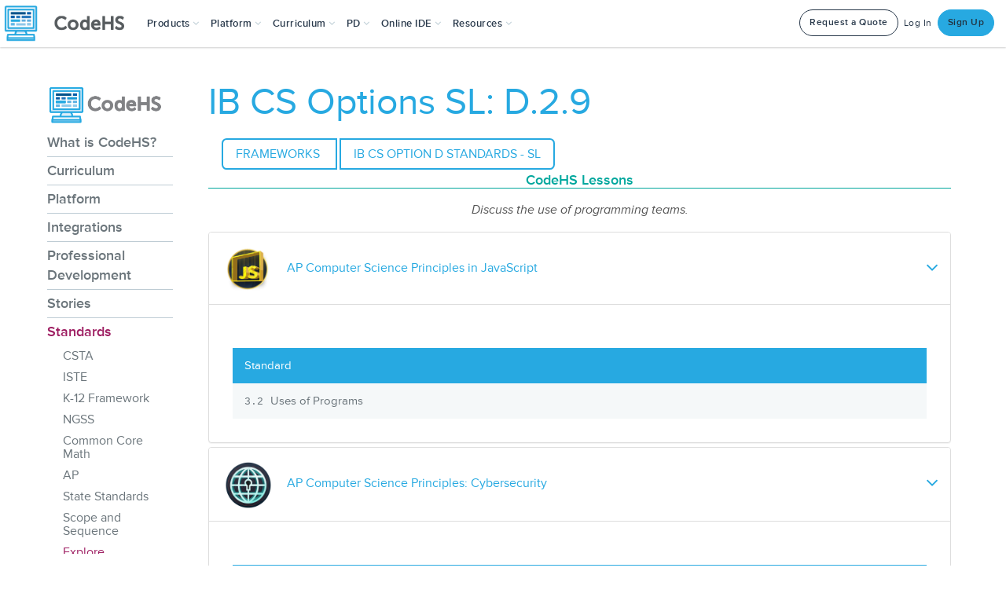

--- FILE ---
content_type: application/javascript
request_url: https://prism.app-us1.com/?a=226734623&u=https%3A%2F%2Fcodehs.com%2Finfo%2Fstandards%2Fexplore%2FIB_CS_Options_SL%2F44604
body_size: 123
content:
window.visitorGlobalObject=window.visitorGlobalObject||window.prismGlobalObject;window.visitorGlobalObject.setVisitorId('2cd5f93d-c981-4438-9117-b294b65b3242', '226734623');window.visitorGlobalObject.setWhitelistedServices('tracking', '226734623');